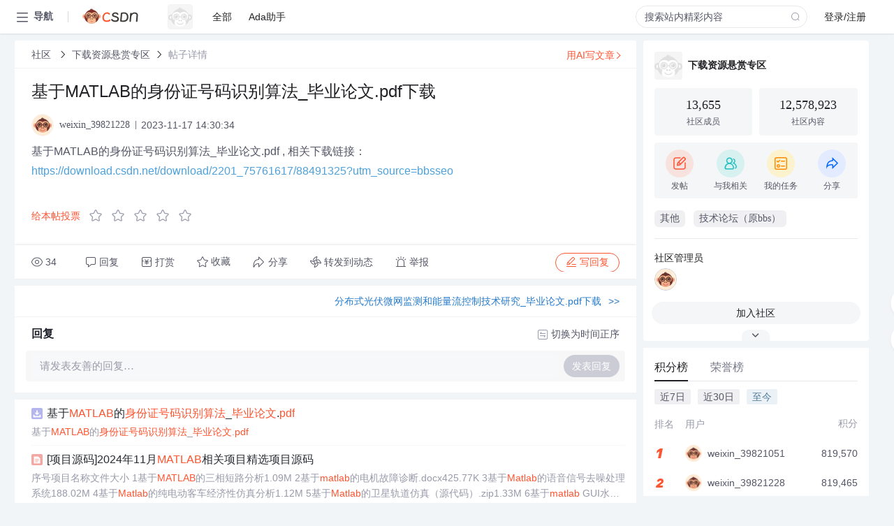

--- FILE ---
content_type: text/html; charset=utf-8
request_url: https://bbs.csdn.net/topics/617590945
body_size: 15276
content:
<!doctype html><html lang="zh" data-server-rendered="true" data-v-6816b447><head><title>基于MATLAB的身份证号码识别算法_毕业论文.pdf下载-CSDN社区</title> <meta name="keywords" content=""> <meta name="description" content="以下内容是CSDN社区关于基于MATLAB的身份证号码识别算法_毕业论文.pdf下载相关内容，如果想了解更多关于下载资源悬赏专区社区其他内容，请访问CSDN社区。"> <meta http-equiv="content-type" content="text/html;charset=utf-8"> <meta name="viewport" content="width=device-width"> <meta name="referrer" content="always"> <!----> <!----> <meta name="applicable-device" content="pc"> <!----> <!----> <!----> <!----> <!----> <!----> <!----> <link rel="shortcut icon" href="https://g.csdnimg.cn/static/logo/favicon32.ico" type="image/x-icon"> <link rel="canonical" href="https://bbs.csdn.net/topics/617590945"> 
          <meta name="csdnFooter" content='{"type":"2","el":".public_pc_right_footer2020"}'>
       <!----> 
          <meta name="report" content={"spm":"1035.2249","pid":"ucenter","extra":"{\"id\":381,\"topicId\":617590945}"} />
       <script src="https://g.csdnimg.cn/??lib/jquery/1.12.4/jquery.min.js,user-tooltip/2.7/user-tooltip.js,lib/qrcode/1.0.0/qrcode.min.js"></script> <script src='//g.csdnimg.cn/common/csdn-report/report.js' type='text/javascript'></script> 
         <script src="https://g.csdnimg.cn/user-ordercart/2.1.0/user-ordercart.js?ts=2.1.0"></script>
       <!----> 
          <script src="https://g.csdnimg.cn/common/csdn-login-box/csdn-login-box.js" defer></script>
       
         <script src="https://g.csdnimg.cn/user-ordertip/3.0.2/user-ordertip.js?t=3.0.2"></script>
       <!----> <!----> 
         <script src="https://g.csdnimg.cn/user-accusation/1.0.3/user-accusation.js"></script>
       
        <script type="application/ld+json">
          {
            "@context": "https://ziyuan.baidu.com/contexts/cambrian.jsonld",
            "@id": "https://bbs.csdn.net/topics/617590945",
            "appid": "1638831770136827",
            "pubDate": "2023-11-17T14:30:34+08:00",
            "title": "基于MATLAB的身份证号码识别算法_毕业论文.pdf下载",
            "upDate": "2023-11-17T14:30:34+08:00"
          }
        </script>
       <!----> <!----> <!----> <!----><link rel="stylesheet" href="https://csdnimg.cn/release/cmsfe/public/css/common.3b782f12.css"><link rel="stylesheet" href="https://csdnimg.cn/release/cmsfe/public/css/tpl/ccloud-detail/index.9badf0c8.css"></head> <body><!----> <div id="app"><div><div class="main"><div class="page-container page-component"><div data-v-6816b447><div class="home_wrap" style="padding-top:48px;background-color:#f2f5f7;" data-v-6816b447><div data-v-6816b447>
        <script type="text/javascript" src="https://g.csdnimg.cn/lib/swiper/6.0.4/js/swiper.js" defer></script>
      </div> <div id="floor-user-content_562" data-editor="1111" data-v-6816b447><div comp-data="[object Object]" data-v-229a00b0><div data-v-51b52e74 data-v-229a00b0><div id="pub-short" data-v-51b52e74></div> <div id="pub-long" data-v-51b52e74></div></div> <!----> <div class="content detail-content-box cloud-maintainer" data-v-229a00b0><div class="detail-container com-list-box" data-v-4a5a7f56 data-v-229a00b0><div class="detail-main" data-v-4a5a7f56><div class="inner" data-v-4a5a7f56><div class="msgComponent" data-v-56585d28 data-v-4a5a7f56><!----> <div class="cloud-breadcrumb" data-v-56585d28><div aria-label="Breadcrumb" role="navigation" class="el-breadcrumb" data-v-56585d28><span class="el-breadcrumb__item" data-v-56585d28><span role="link" class="el-breadcrumb__inner"><a href="https://bbs.csdn.net" class="active" data-v-56585d28>
          社区
        </a></span><span role="presentation" class="el-breadcrumb__separator"></span></span> <span class="el-breadcrumb__item" data-v-56585d28><span role="link" class="el-breadcrumb__inner"><a href="https://bbs.csdn.net/forums/DownloadReward" class="active" data-v-56585d28>下载资源悬赏专区</a></span><span role="presentation" class="el-breadcrumb__separator"></span></span> <!----> <span class="el-breadcrumb__item" data-v-56585d28><span role="link" class="el-breadcrumb__inner"><a href="" class="forbit" data-v-56585d28>帖子详情</a></span><span role="presentation" class="el-breadcrumb__separator"></span></span></div></div> <!----> <div class="type-main" data-v-56585d28><!----> <div class="rich-text msg-item msg-rich" data-v-0c168368 data-v-56585d28><div class="item-desc-wrap" data-v-0c168368><div class="item-title" data-v-0c168368><!----> <div class="blog" style="padding-top: 17px;" data-v-0c168368><div class="flex align-items-center" data-v-0c168368><!----> <h1 data-v-0c168368>基于MATLAB的身份证号码识别算法_毕业论文.pdf下载</h1></div> <div class="user-card" data-v-0c168368><div class="user-title flex align-center" data-v-21e3c89c data-v-0c168368><a href="https://blog.csdn.net/weixin_39821228" target="_blank" class="flex align-center" data-v-21e3c89c><img src="https://profile-avatar.csdnimg.cn/default.jpg!1" alt class="head" data-v-21e3c89c> <span class="name" data-v-21e3c89c>weixin_39821228</span></a> <span class="cop flex1" data-v-21e3c89c><!----> <!----> <!----> <span class="cop-p time" data-v-21e3c89c>2023-11-17 14:30:34</span>  <!----></span> <div class="foot-btn-more" data-v-21e3c89c><!----> <!----></div></div></div> <!----> <!----> <!----> <div id="blogDetail2" class="markdown_views htmledit_views" data-v-0c168368>基于MATLAB的身份证号码识别算法_毕业论文.pdf
, 相关下载链接&#xff1a;<a href="https://download.csdn.net/download/2201_75761617/88491325?utm_source&#61;bbsseo">https://download.csdn.net/download/2201_75761617/88491325?utm_source&#61;bbsseo</a></div></div></div></div> <div class="test" data-v-0c168368>
      ...全文
    </div> <!----></div> <!----> <!----> <!----> <!----> <!----> <div class="vote-outer" style="margin-bottom: 16px;" data-v-56585d28><div class="vote-content" data-v-6331320d data-v-56585d28></div></div> <div class="rates-outer flex align-items-center" data-v-756eb1fa data-v-56585d28><!----> <div role="slider" aria-valuenow="0" aria-valuemin="0" aria-valuemax="5" tabindex="0" class="el-rate" data-v-756eb1fa><span class="el-rate__item" style="cursor:pointer;"><i class="el-rate__icon el-icon-star-off" style="color:#999AAA;"><!----></i></span><span class="el-rate__item" style="cursor:pointer;"><i class="el-rate__icon el-icon-star-off" style="color:#999AAA;"><!----></i></span><span class="el-rate__item" style="cursor:pointer;"><i class="el-rate__icon el-icon-star-off" style="color:#999AAA;"><!----></i></span><span class="el-rate__item" style="cursor:pointer;"><i class="el-rate__icon el-icon-star-off" style="color:#999AAA;"><!----></i></span><span class="el-rate__item" style="cursor:pointer;"><i class="el-rate__icon el-icon-star-off" style="color:#999AAA;"><!----></i></span><span class="el-rate__text" style="color:#555666;"></span></div></div> <!----> <!----></div> <div class="detail-commentbar-box" data-v-56585d28><div class="commentToolbar" data-v-d10a0ac8 data-v-56585d28><div class="user-operate clearTpaErr" data-v-d10a0ac8><span class="sacn" data-v-d10a0ac8><i class="tool-icon icon-sacn" data-v-d10a0ac8></i><span class="num" data-v-d10a0ac8>34</span></span> <span data-report-click="{&quot;spm&quot;:&quot;3001.5988&quot;}" class="reply" data-v-d10a0ac8><i class="tool-icon icon-reply" data-v-d10a0ac8></i><span data-v-d10a0ac8>回复</span></span> <!----> <span class="pay-money" data-v-d10a0ac8><i class="tool-icon icon-pay" data-v-d10a0ac8></i><span data-v-d10a0ac8>打赏</span></span> <span data-report-click="{&quot;spm&quot;:&quot;3001.5987&quot;}" class="collect" data-v-d10a0ac8><i class="tool-icon icon-collect" data-v-d10a0ac8></i>收藏<!----></span> <div class="handle-item share" data-v-ca030a68 data-v-d10a0ac8><span height="384" data-v-ca030a68><div role="tooltip" id="el-popover-393" aria-hidden="true" class="el-popover el-popper popo share-popover" style="width:265px;display:none;"><!----><div id="tool-QRcode" class="QRcode" data-v-ca030a68><img src="https://csdnimg.cn/release/cmsfe/public/img/shareBg2.05330abf.png" alt="" class="share-bg" data-v-ca030a68> <div class="share-bg-box" data-v-ca030a68><div class="share-content" data-v-ca030a68><img src="https://profile-avatar.csdnimg.cn/default.jpg!1" alt="" class="share-avatar" data-v-ca030a68> <div class="share-tit" data-v-ca030a68>基于MATLAB的身份证号码识别算法_毕业论文.pdf下载</div> <div class="share-dec" data-v-ca030a68>基于MATLAB的身份证号码识别算法_毕业论文.pdf , 相关下载链接：https://download.csdn.net/download/2201_75761617/88491325?utm_source=bbsseo</div> <span class="copy-share-url" data-v-ca030a68>复制链接</span> <div class="shareText" data-v-ca030a68>
            
          </div></div> <div class="share-code" data-v-ca030a68><div class="qrcode" data-v-ca030a68></div> <div class="share-code-text" data-v-ca030a68>扫一扫</div></div></div></div> </div><span class="el-popover__reference-wrapper"><div class="tool-btn share" data-v-d10a0ac8><i class="cty-share" data-v-d10a0ac8></i> <span data-v-d10a0ac8>分享</span></div></span></span></div> <span class="blink-btn" data-v-d10a0ac8><i class="icon-blink" data-v-d10a0ac8></i> <span data-v-d10a0ac8>转发到动态</span></span> <!----> <!----> <span class="report" data-v-d10a0ac8><i class="tool-icon icon-report" data-v-d10a0ac8></i><span data-v-d10a0ac8>举报</span></span> <div class="edit-item" data-v-829a41e2 data-v-d10a0ac8><!----></div> <!----> <div class="reply-box" data-v-d10a0ac8><span data-report-click="{&quot;spm&quot;:&quot;3001.5990&quot;}" class="reply reply-act" data-v-d10a0ac8><i class="icon-edit" data-v-d10a0ac8></i>
        写回复</span></div></div> <!----> <!----> <!----> <!----> <div class="el-dialog__wrapper" style="display:none;" data-v-d10a0ac8><div role="dialog" aria-modal="true" aria-label="配置赞助广告" class="el-dialog topicad-dialog" style="margin-top:15vh;width:500px;"><div class="el-dialog__header"><span class="el-dialog__title">配置赞助广告</span><button type="button" aria-label="Close" class="el-dialog__headerbtn"><i class="el-dialog__close el-icon el-icon-close"></i></button></div><!----><div class="el-dialog__footer"><span class="dialog-footer"><button type="button" class="el-button el-button--default el-button--middle"><!----><!----><span>取 消</span></button> <button type="button" class="el-button el-button--primary submit"><!----><!----><span>
      确 定
    </span></button></span></div></div></div></div></div> <!----> <a href="https://mp.csdn.net/edit?guide=1" target="_blank" data-report-click="{&quot;spm&quot;:&quot;3001.9713&quot;}" data-report-query="spm=3001.9713" class="ai-assistant-entrance" data-v-56585d28><span data-v-56585d28>用AI写文章</span> <span class="r-arrow" data-v-56585d28></span></a></div> <!----> <div class="Comment" data-v-aeae4ab6 data-v-4a5a7f56><!----> <header class="reply-header" data-v-aeae4ab6><div class="reply-info" data-v-aeae4ab6><!---->回复</div> <div class="rit-btn" data-v-aeae4ab6><i class="icon icon-switch" data-v-aeae4ab6></i> <span data-v-aeae4ab6>切换为时间正序</span></div></header> <div class="comment-plugin" data-v-1ba719dd data-v-aeae4ab6><div class="init-box" data-v-1ba719dd><div class="input-box" data-v-1ba719dd>请发表友善的回复…</div> <div class="btn-reply" data-v-1ba719dd>发表回复</div></div> <div data-v-1ba719dd><div class="rich-editor detailReplay" style="display:none;" data-v-06960096 data-v-1ba719dd><!----> <!----> <!----> <div id="mdEditor" class="area" data-v-06960096></div></div></div> <div class="el-dialog__wrapper" style="display:none;" data-v-1ba719dd><div role="dialog" aria-modal="true" aria-label="dialog" class="el-dialog redEnvolope-form-reward-dialog" style="margin-top:15vh;width:400px;"><div class="el-dialog__header"><div class="el-dialog__custom-header"><span class="main_title">打赏红包</span> <img src="[data-uri]" alt="" class="close"></div><!----></div><!----><div class="el-dialog__footer"><span class="dialog-footer"><div class="pay-number"><span>需支付:</span> <span>0.00 </span> <span>元</span></div> <button type="button" class="el-button el-button--default el-button--middle"><!----><!----><span>取 消</span></button> <button type="button" class="el-button el-button--primary disable submit"><!----><!----><span>确 定</span></button></span></div></div></div></div> <!----> <!----></div> <xg-player examineInfo="[object Object]" optionsConfig="[object Object]" data-v-4a5a7f56></xg-player> <div class="recommendList" data-v-ca2d15ac data-v-4a5a7f56><div data-report-view="{&quot;mod&quot;:&quot;popu_645&quot;,&quot;index&quot;:&quot;1&quot;,&quot;dest&quot;:&quot;https://download.csdn.net/download/2201_75761617/88491325&quot;,&quot;strategy&quot;:&quot;2~default~OPENSEARCH~Paid&quot;,&quot;extra&quot;:&quot;{\&quot;utm_medium\&quot;:\&quot;distribute.pc_relevant_bbs_down_v2.none-task-download-2~default~OPENSEARCH~Paid-1-88491325-bbs-617590945.264^v3^pc_relevant_bbs_down_v2_default\&quot;,\&quot;dist_request_id\&quot;:\&quot;1769986252919_84979\&quot;}&quot;,&quot;spm&quot;:&quot;1035.2023.3001.6557&quot;}" class="list-item" data-v-ca2d15ac><div class="recommend-title" data-v-ca2d15ac><img src="[data-uri]" alt data-v-ca2d15ac> <a target="_blank" href="https://download.csdn.net/download/2201_75761617/88491325" data-report-click="{&quot;mod&quot;:&quot;popu_645&quot;,&quot;index&quot;:&quot;1&quot;,&quot;dest&quot;:&quot;https://download.csdn.net/download/2201_75761617/88491325&quot;,&quot;strategy&quot;:&quot;2~default~OPENSEARCH~Paid&quot;,&quot;extra&quot;:&quot;{\&quot;utm_medium\&quot;:\&quot;distribute.pc_relevant_bbs_down_v2.none-task-download-2~default~OPENSEARCH~Paid-1-88491325-bbs-617590945.264^v3^pc_relevant_bbs_down_v2_default\&quot;,\&quot;dist_request_id\&quot;:\&quot;1769986252919_84979\&quot;}&quot;,&quot;spm&quot;:&quot;1035.2023.3001.6557&quot;}" data-report-query="spm=1035.2023.3001.6557&amp;utm_medium=distribute.pc_relevant_bbs_down_v2.none-task-download-2~default~OPENSEARCH~Paid-1-88491325-bbs-617590945.264^v3^pc_relevant_bbs_down_v2_default&amp;depth_1-utm_source=distribute.pc_relevant_bbs_down_v2.none-task-download-2~default~OPENSEARCH~Paid-1-88491325-bbs-617590945.264^v3^pc_relevant_bbs_down_v2_default" class="title" data-v-ca2d15ac>基于<em>MATLAB</em>的<em>身份证</em><em>号码</em><em>识别</em><em>算法</em>_<em>毕业论文</em>.<em>pdf</em></a></div> <a target="_blank" href="https://download.csdn.net/download/2201_75761617/88491325" data-report-click="{&quot;mod&quot;:&quot;popu_645&quot;,&quot;index&quot;:&quot;1&quot;,&quot;dest&quot;:&quot;https://download.csdn.net/download/2201_75761617/88491325&quot;,&quot;strategy&quot;:&quot;2~default~OPENSEARCH~Paid&quot;,&quot;extra&quot;:&quot;{\&quot;utm_medium\&quot;:\&quot;distribute.pc_relevant_bbs_down_v2.none-task-download-2~default~OPENSEARCH~Paid-1-88491325-bbs-617590945.264^v3^pc_relevant_bbs_down_v2_default\&quot;,\&quot;dist_request_id\&quot;:\&quot;1769986252919_84979\&quot;}&quot;,&quot;spm&quot;:&quot;1035.2023.3001.6557&quot;}" data-report-query="spm=1035.2023.3001.6557&amp;utm_medium=distribute.pc_relevant_bbs_down_v2.none-task-download-2~default~OPENSEARCH~Paid-1-88491325-bbs-617590945.264^v3^pc_relevant_bbs_down_v2_default&amp;depth_1-utm_source=distribute.pc_relevant_bbs_down_v2.none-task-download-2~default~OPENSEARCH~Paid-1-88491325-bbs-617590945.264^v3^pc_relevant_bbs_down_v2_default" class="desc" data-v-ca2d15ac>基于<em>MATLAB</em>的<em>身份证</em><em>号码</em><em>识别</em><em>算法</em>_<em>毕业论文</em>.<em>pdf</em></a></div><div data-report-view="{&quot;mod&quot;:&quot;popu_645&quot;,&quot;index&quot;:&quot;2&quot;,&quot;dest&quot;:&quot;https://blog.csdn.net/futureflsl/article/details/143995008&quot;,&quot;strategy&quot;:&quot;2~default~OPENSEARCH~Rate&quot;,&quot;extra&quot;:&quot;{\&quot;utm_medium\&quot;:\&quot;distribute.pc_relevant_bbs_down_v2.none-task-blog-2~default~OPENSEARCH~Rate-2-143995008-bbs-617590945.264^v3^pc_relevant_bbs_down_v2_default\&quot;,\&quot;dist_request_id\&quot;:\&quot;1769986252919_84979\&quot;}&quot;,&quot;spm&quot;:&quot;1035.2023.3001.6557&quot;}" class="list-item" data-v-ca2d15ac><div class="recommend-title" data-v-ca2d15ac><img src="[data-uri]" alt data-v-ca2d15ac> <a target="_blank" href="https://blog.csdn.net/futureflsl/article/details/143995008" data-report-click="{&quot;mod&quot;:&quot;popu_645&quot;,&quot;index&quot;:&quot;2&quot;,&quot;dest&quot;:&quot;https://blog.csdn.net/futureflsl/article/details/143995008&quot;,&quot;strategy&quot;:&quot;2~default~OPENSEARCH~Rate&quot;,&quot;extra&quot;:&quot;{\&quot;utm_medium\&quot;:\&quot;distribute.pc_relevant_bbs_down_v2.none-task-blog-2~default~OPENSEARCH~Rate-2-143995008-bbs-617590945.264^v3^pc_relevant_bbs_down_v2_default\&quot;,\&quot;dist_request_id\&quot;:\&quot;1769986252919_84979\&quot;}&quot;,&quot;spm&quot;:&quot;1035.2023.3001.6557&quot;}" data-report-query="spm=1035.2023.3001.6557&amp;utm_medium=distribute.pc_relevant_bbs_down_v2.none-task-blog-2~default~OPENSEARCH~Rate-2-143995008-bbs-617590945.264^v3^pc_relevant_bbs_down_v2_default&amp;depth_1-utm_source=distribute.pc_relevant_bbs_down_v2.none-task-blog-2~default~OPENSEARCH~Rate-2-143995008-bbs-617590945.264^v3^pc_relevant_bbs_down_v2_default" class="title" data-v-ca2d15ac>[项目源码]2024年11月<em>MATLAB</em>相关项目精选项目源码</a></div> <a target="_blank" href="https://blog.csdn.net/futureflsl/article/details/143995008" data-report-click="{&quot;mod&quot;:&quot;popu_645&quot;,&quot;index&quot;:&quot;2&quot;,&quot;dest&quot;:&quot;https://blog.csdn.net/futureflsl/article/details/143995008&quot;,&quot;strategy&quot;:&quot;2~default~OPENSEARCH~Rate&quot;,&quot;extra&quot;:&quot;{\&quot;utm_medium\&quot;:\&quot;distribute.pc_relevant_bbs_down_v2.none-task-blog-2~default~OPENSEARCH~Rate-2-143995008-bbs-617590945.264^v3^pc_relevant_bbs_down_v2_default\&quot;,\&quot;dist_request_id\&quot;:\&quot;1769986252919_84979\&quot;}&quot;,&quot;spm&quot;:&quot;1035.2023.3001.6557&quot;}" data-report-query="spm=1035.2023.3001.6557&amp;utm_medium=distribute.pc_relevant_bbs_down_v2.none-task-blog-2~default~OPENSEARCH~Rate-2-143995008-bbs-617590945.264^v3^pc_relevant_bbs_down_v2_default&amp;depth_1-utm_source=distribute.pc_relevant_bbs_down_v2.none-task-blog-2~default~OPENSEARCH~Rate-2-143995008-bbs-617590945.264^v3^pc_relevant_bbs_down_v2_default" class="desc" data-v-ca2d15ac>序号项目名称文件大小

1基于<em>MATLAB</em>的三相短路分析1.09M
2基于<em>matlab</em>的电机故障诊断.docx425.77K
3基于<em>Matlab</em>的语音信号去噪处理系统188.02M
4基于<em>Matlab</em>的纯电动客车经济性仿真分析1.12M
5基于<em>Matlab</em>的卫星轨道仿真（源代码）.zip1.33M
6基于<em>matlab</em> GUI水果分级系统_基于<em>matlab</em>GUI水果分级系统_GUI_源码1.88M
7基于<em>Matlab</em>编程的HDB3编码设计1.43M
8基于<em>matlab</em>的<em>毕业论文</em>题目参考.<em>pdf</em>410.14K</a></div><div data-report-view="{&quot;mod&quot;:&quot;popu_645&quot;,&quot;index&quot;:&quot;3&quot;,&quot;dest&quot;:&quot;https://blog.csdn.net/weixin_39563171/article/details/135964274&quot;,&quot;strategy&quot;:&quot;2~default~OPENSEARCH~Rate&quot;,&quot;extra&quot;:&quot;{\&quot;utm_medium\&quot;:\&quot;distribute.pc_relevant_bbs_down_v2.none-task-blog-2~default~OPENSEARCH~Rate-3-135964274-bbs-617590945.264^v3^pc_relevant_bbs_down_v2_default\&quot;,\&quot;dist_request_id\&quot;:\&quot;1769986252919_84979\&quot;}&quot;,&quot;spm&quot;:&quot;1035.2023.3001.6557&quot;}" class="list-item" data-v-ca2d15ac><div class="recommend-title" data-v-ca2d15ac><img src="[data-uri]" alt data-v-ca2d15ac> <a target="_blank" href="https://blog.csdn.net/weixin_39563171/article/details/135964274" data-report-click="{&quot;mod&quot;:&quot;popu_645&quot;,&quot;index&quot;:&quot;3&quot;,&quot;dest&quot;:&quot;https://blog.csdn.net/weixin_39563171/article/details/135964274&quot;,&quot;strategy&quot;:&quot;2~default~OPENSEARCH~Rate&quot;,&quot;extra&quot;:&quot;{\&quot;utm_medium\&quot;:\&quot;distribute.pc_relevant_bbs_down_v2.none-task-blog-2~default~OPENSEARCH~Rate-3-135964274-bbs-617590945.264^v3^pc_relevant_bbs_down_v2_default\&quot;,\&quot;dist_request_id\&quot;:\&quot;1769986252919_84979\&quot;}&quot;,&quot;spm&quot;:&quot;1035.2023.3001.6557&quot;}" data-report-query="spm=1035.2023.3001.6557&amp;utm_medium=distribute.pc_relevant_bbs_down_v2.none-task-blog-2~default~OPENSEARCH~Rate-3-135964274-bbs-617590945.264^v3^pc_relevant_bbs_down_v2_default&amp;depth_1-utm_source=distribute.pc_relevant_bbs_down_v2.none-task-blog-2~default~OPENSEARCH~Rate-3-135964274-bbs-617590945.264^v3^pc_relevant_bbs_down_v2_default" class="title" data-v-ca2d15ac>计算机毕业设计题目大全(论文+源码)_kaic</a></div> <a target="_blank" href="https://blog.csdn.net/weixin_39563171/article/details/135964274" data-report-click="{&quot;mod&quot;:&quot;popu_645&quot;,&quot;index&quot;:&quot;3&quot;,&quot;dest&quot;:&quot;https://blog.csdn.net/weixin_39563171/article/details/135964274&quot;,&quot;strategy&quot;:&quot;2~default~OPENSEARCH~Rate&quot;,&quot;extra&quot;:&quot;{\&quot;utm_medium\&quot;:\&quot;distribute.pc_relevant_bbs_down_v2.none-task-blog-2~default~OPENSEARCH~Rate-3-135964274-bbs-617590945.264^v3^pc_relevant_bbs_down_v2_default\&quot;,\&quot;dist_request_id\&quot;:\&quot;1769986252919_84979\&quot;}&quot;,&quot;spm&quot;:&quot;1035.2023.3001.6557&quot;}" data-report-query="spm=1035.2023.3001.6557&amp;utm_medium=distribute.pc_relevant_bbs_down_v2.none-task-blog-2~default~OPENSEARCH~Rate-3-135964274-bbs-617590945.264^v3^pc_relevant_bbs_down_v2_default&amp;depth_1-utm_source=distribute.pc_relevant_bbs_down_v2.none-task-blog-2~default~OPENSEARCH~Rate-3-135964274-bbs-617590945.264^v3^pc_relevant_bbs_down_v2_default" class="desc" data-v-ca2d15ac>基于微信小程序的时钟管理系统设计与开发
基于Java的校园生活服务系统的设计与实现
基于安卓平台的个人理财软件的设计与实现
基于JavaScript的旧书交易网站系统设计与实现
基于STM32G431的数字密码锁的设计与实现
基于JSP的在线英语考试系统的设计与实现
基于JavaScript的音游网站的设计与实现
基于Java的单机拼图游戏的设计与实现
基于Java的课程微视频网站的设计与实现
基于Web的多媒体素材管理系统的设计与实现
基于Java的校园二手商品销售网站设计与实现</a></div><div data-report-view="{&quot;mod&quot;:&quot;popu_645&quot;,&quot;index&quot;:&quot;4&quot;,&quot;dest&quot;:&quot;https://blog.csdn.net/lizhiyong127/article/details/2679922&quot;,&quot;strategy&quot;:&quot;2~default~OPENSEARCH~Rate&quot;,&quot;extra&quot;:&quot;{\&quot;utm_medium\&quot;:\&quot;distribute.pc_relevant_bbs_down_v2.none-task-blog-2~default~OPENSEARCH~Rate-4-2679922-bbs-617590945.264^v3^pc_relevant_bbs_down_v2_default\&quot;,\&quot;dist_request_id\&quot;:\&quot;1769986252919_84979\&quot;}&quot;,&quot;spm&quot;:&quot;1035.2023.3001.6557&quot;}" class="list-item" data-v-ca2d15ac><div class="recommend-title" data-v-ca2d15ac><img src="[data-uri]" alt data-v-ca2d15ac> <a target="_blank" href="https://blog.csdn.net/lizhiyong127/article/details/2679922" data-report-click="{&quot;mod&quot;:&quot;popu_645&quot;,&quot;index&quot;:&quot;4&quot;,&quot;dest&quot;:&quot;https://blog.csdn.net/lizhiyong127/article/details/2679922&quot;,&quot;strategy&quot;:&quot;2~default~OPENSEARCH~Rate&quot;,&quot;extra&quot;:&quot;{\&quot;utm_medium\&quot;:\&quot;distribute.pc_relevant_bbs_down_v2.none-task-blog-2~default~OPENSEARCH~Rate-4-2679922-bbs-617590945.264^v3^pc_relevant_bbs_down_v2_default\&quot;,\&quot;dist_request_id\&quot;:\&quot;1769986252919_84979\&quot;}&quot;,&quot;spm&quot;:&quot;1035.2023.3001.6557&quot;}" data-report-query="spm=1035.2023.3001.6557&amp;utm_medium=distribute.pc_relevant_bbs_down_v2.none-task-blog-2~default~OPENSEARCH~Rate-4-2679922-bbs-617590945.264^v3^pc_relevant_bbs_down_v2_default&amp;depth_1-utm_source=distribute.pc_relevant_bbs_down_v2.none-task-blog-2~default~OPENSEARCH~Rate-4-2679922-bbs-617590945.264^v3^pc_relevant_bbs_down_v2_default" class="title" data-v-ca2d15ac>付费计算机<em>毕业论文</em>毕业设计课程设计</a></div> <a target="_blank" href="https://blog.csdn.net/lizhiyong127/article/details/2679922" data-report-click="{&quot;mod&quot;:&quot;popu_645&quot;,&quot;index&quot;:&quot;4&quot;,&quot;dest&quot;:&quot;https://blog.csdn.net/lizhiyong127/article/details/2679922&quot;,&quot;strategy&quot;:&quot;2~default~OPENSEARCH~Rate&quot;,&quot;extra&quot;:&quot;{\&quot;utm_medium\&quot;:\&quot;distribute.pc_relevant_bbs_down_v2.none-task-blog-2~default~OPENSEARCH~Rate-4-2679922-bbs-617590945.264^v3^pc_relevant_bbs_down_v2_default\&quot;,\&quot;dist_request_id\&quot;:\&quot;1769986252919_84979\&quot;}&quot;,&quot;spm&quot;:&quot;1035.2023.3001.6557&quot;}" data-report-query="spm=1035.2023.3001.6557&amp;utm_medium=distribute.pc_relevant_bbs_down_v2.none-task-blog-2~default~OPENSEARCH~Rate-4-2679922-bbs-617590945.264^v3^pc_relevant_bbs_down_v2_default&amp;depth_1-utm_source=distribute.pc_relevant_bbs_down_v2.none-task-blog-2~default~OPENSEARCH~Rate-4-2679922-bbs-617590945.264^v3^pc_relevant_bbs_down_v2_default" class="desc" data-v-ca2d15ac>付费资料  驱动器 F 中的卷是 资料卷的序列号是 6B36-8880F:/论文/计算机毕业设计 的目录[.][..]-商贸有限公司销售管理系统（论文＋源代码＋答辩PPT）.rar1.ppt1.txt1计算机组装与维护.doc2.xls33个毕业设计---单片机类(包含论文.源代码.rar51系列单片机上移植uCOS.zip8051最小系统PCB板的制作.raraccess学生选课系统的课程设</a></div><div data-report-view="{&quot;mod&quot;:&quot;popu_645&quot;,&quot;index&quot;:&quot;5&quot;,&quot;dest&quot;:&quot;https://blog.csdn.net/hxx56324/article/details/140659978&quot;,&quot;strategy&quot;:&quot;2~default~OPENSEARCH~activity&quot;,&quot;extra&quot;:&quot;{\&quot;utm_medium\&quot;:\&quot;distribute.pc_relevant_bbs_down_v2.none-task-blog-2~default~OPENSEARCH~activity-5-140659978-bbs-617590945.264^v3^pc_relevant_bbs_down_v2_default\&quot;,\&quot;dist_request_id\&quot;:\&quot;1769986252919_84979\&quot;}&quot;,&quot;spm&quot;:&quot;1035.2023.3001.6557&quot;}" class="list-item" data-v-ca2d15ac><div class="recommend-title" data-v-ca2d15ac><img src="[data-uri]" alt data-v-ca2d15ac> <a target="_blank" href="https://blog.csdn.net/hxx56324/article/details/140659978" data-report-click="{&quot;mod&quot;:&quot;popu_645&quot;,&quot;index&quot;:&quot;5&quot;,&quot;dest&quot;:&quot;https://blog.csdn.net/hxx56324/article/details/140659978&quot;,&quot;strategy&quot;:&quot;2~default~OPENSEARCH~activity&quot;,&quot;extra&quot;:&quot;{\&quot;utm_medium\&quot;:\&quot;distribute.pc_relevant_bbs_down_v2.none-task-blog-2~default~OPENSEARCH~activity-5-140659978-bbs-617590945.264^v3^pc_relevant_bbs_down_v2_default\&quot;,\&quot;dist_request_id\&quot;:\&quot;1769986252919_84979\&quot;}&quot;,&quot;spm&quot;:&quot;1035.2023.3001.6557&quot;}" data-report-query="spm=1035.2023.3001.6557&amp;utm_medium=distribute.pc_relevant_bbs_down_v2.none-task-blog-2~default~OPENSEARCH~activity-5-140659978-bbs-617590945.264^v3^pc_relevant_bbs_down_v2_default&amp;depth_1-utm_source=distribute.pc_relevant_bbs_down_v2.none-task-blog-2~default~OPENSEARCH~activity-5-140659978-bbs-617590945.264^v3^pc_relevant_bbs_down_v2_default" class="title" data-v-ca2d15ac>计算机毕业设计题目大全(论文+源码)</a></div> <a target="_blank" href="https://blog.csdn.net/hxx56324/article/details/140659978" data-report-click="{&quot;mod&quot;:&quot;popu_645&quot;,&quot;index&quot;:&quot;5&quot;,&quot;dest&quot;:&quot;https://blog.csdn.net/hxx56324/article/details/140659978&quot;,&quot;strategy&quot;:&quot;2~default~OPENSEARCH~activity&quot;,&quot;extra&quot;:&quot;{\&quot;utm_medium\&quot;:\&quot;distribute.pc_relevant_bbs_down_v2.none-task-blog-2~default~OPENSEARCH~activity-5-140659978-bbs-617590945.264^v3^pc_relevant_bbs_down_v2_default\&quot;,\&quot;dist_request_id\&quot;:\&quot;1769986252919_84979\&quot;}&quot;,&quot;spm&quot;:&quot;1035.2023.3001.6557&quot;}" data-report-query="spm=1035.2023.3001.6557&amp;utm_medium=distribute.pc_relevant_bbs_down_v2.none-task-blog-2~default~OPENSEARCH~activity-5-140659978-bbs-617590945.264^v3^pc_relevant_bbs_down_v2_default&amp;depth_1-utm_source=distribute.pc_relevant_bbs_down_v2.none-task-blog-2~default~OPENSEARCH~activity-5-140659978-bbs-617590945.264^v3^pc_relevant_bbs_down_v2_default" class="desc" data-v-ca2d15ac># 私信获取完整代码

基于微信小程序的时钟管理系统设计与开发
		基于Java的校园生活服务系统的设计与实现
		基于安卓平台的个人理财软件的设计与实现
		基于JavaScript的旧书交易网站系统设计与实现
		基于STM32G431的数字密码锁的设计与实现
		基于JSP的在线英语考试系统的设计与实现
		基于JavaScript的音游网站的设计与实现
		基于Java的单机拼图游戏的设计与实现
		基于Java的课程微视频网站的设计与实现
		基于Web的多媒体素材管理系统的设计与实现
		基于J</a></div></div></div></div> <div class="public_pc_right_footer2020" style="display:none;" data-v-4a5a7f56></div></div> <div id="right-floor-user-content_562" data-editor="{&quot;type&quot;:&quot;floor&quot;,&quot;pageId&quot;:143,&quot;floorId&quot;:562}" class="user-right-floor right-box main-box detail-user-right" data-v-229a00b0><div class="__vuescroll" style="height:100%;width:100%;padding:0;position:relative;overflow:hidden;"><div class="__panel __hidebar" style="position:relative;box-sizing:border-box;height:100%;overflow-y:hidden;overflow-x:hidden;transform-origin:;transform:;"><div class="__view" style="position:relative;box-sizing:border-box;min-width:100%;min-height:100%;"><!----><div comp-data="[object Object]" baseInfo="[object Object]" community="[object Object]" class="introduce" data-v-4722a3ae><div class="introduce-title" data-v-4722a3ae><div class="img-info" data-v-4722a3ae><a href="https://bbs.csdn.net/forums/DownloadReward" class="community-img" data-v-4722a3ae><img src="https://g.csdnimg.cn/static/user-img/default-user.png" alt data-v-4722a3ae> <div title="下载资源悬赏专区" class="community-name" data-v-4722a3ae>
          下载资源悬赏专区
        </div></a></div></div> <div class="content" data-v-4722a3ae><div class="detail" data-v-4722a3ae><div title="13655" class="item" data-v-4722a3ae><p class="num" data-v-4722a3ae>
          13,655
          </p> <p class="desc" data-v-4722a3ae>
          社区成员
        </p></div> <div title="12578923" class="item" data-v-4722a3ae><a href="https://bbs.csdn.net/forums/DownloadReward" target="_blank" data-v-4722a3ae><p class="num" data-v-4722a3ae>
            12,578,923 
            </p> <p class="desc" data-v-4722a3ae>
            社区内容
          </p></a></div></div> <div class="detail-btns" data-v-4722a3ae><div class="community-ctrl-btns_wrapper" data-v-0ebf603c data-v-4722a3ae><div class="community-ctrl-btns" data-v-0ebf603c><div class="community-ctrl-btns_item" data-v-0ebf603c><div data-v-160be461 data-v-0ebf603c><div data-report-click="{&quot;spm&quot;:&quot;3001.5975&quot;}" data-v-160be461><img src="https://csdnimg.cn/release/cmsfe/public/img/topic.427195d5.png" alt="" class="img sendTopic" data-v-160be461 data-v-0ebf603c> <span data-v-160be461 data-v-0ebf603c>发帖</span></div> <!----> <!----></div></div><div class="community-ctrl-btns_item" data-v-0ebf603c><div data-v-0ebf603c><img src="https://csdnimg.cn/release/cmsfe/public/img/me.40a70ab0.png" alt="" class="img me" data-v-0ebf603c> <span data-v-0ebf603c>与我相关</span></div></div><div class="community-ctrl-btns_item" data-v-0ebf603c><div data-v-0ebf603c><img src="https://csdnimg.cn/release/cmsfe/public/img/task.87b52881.png" alt="" class="img task" data-v-0ebf603c> <span data-v-0ebf603c>我的任务</span></div></div><div class="community-ctrl-btns_item" data-v-0ebf603c><div class="community-share" data-v-4ca34db9 data-v-0ebf603c><div class="handle-item share" data-v-ca030a68 data-v-4ca34db9><span height="384" data-v-ca030a68><div role="tooltip" id="el-popover-9340" aria-hidden="true" class="el-popover el-popper popo share-popover" style="width:265px;display:none;"><!----><div id="tool-QRcode" class="QRcode" data-v-ca030a68><img src="https://csdnimg.cn/release/cmsfe/public/img/shareBg5.9eaaa691.png" alt="" class="share-bg" data-v-ca030a68> <div class="share-bg-box" data-v-ca030a68><div class="share-content" data-v-ca030a68><img src="https://g.csdnimg.cn/static/user-img/default-user.png" alt="" class="share-avatar" data-v-ca030a68> <div class="share-tit" data-v-ca030a68>下载资源悬赏专区</div> <div class="share-dec" data-v-ca030a68>CSDN 下载资源悬赏专区</div> <span class="copy-share-url" data-v-ca030a68>复制链接</span> <div class="shareText" data-v-ca030a68>
            
          </div></div> <div class="share-code" data-v-ca030a68><div class="qrcode" data-v-ca030a68></div> <div class="share-code-text" data-v-ca030a68>扫一扫</div></div></div></div> </div><span class="el-popover__reference-wrapper"><div data-v-0ebf603c><img src="https://csdnimg.cn/release/cmsfe/public/img/share-circle.3e0b7822.png" alt="" class="img share" data-v-0ebf603c> <span data-v-0ebf603c>分享</span></div></span></span></div> <!----></div></div></div> <!----> <div data-v-4fb59baf data-v-0ebf603c><div class="el-dialog__wrapper ccloud-pop-outer2" style="display:none;" data-v-4fb59baf><div role="dialog" aria-modal="true" aria-label="dialog" class="el-dialog el-dialog--center" style="margin-top:15vh;width:70%;"><div class="el-dialog__header"><span class="el-dialog__title"></span><!----></div><!----><div class="el-dialog__footer"><span class="dialog-footer clearfix" data-v-4fb59baf><div class="confirm-btm fr" data-v-4fb59baf>确定</div></span></div></div></div></div></div></div></div> <div style="display:none;" data-v-4722a3ae data-v-4722a3ae><!----> <div class="introduce-desc" data-v-4722a3ae><div class="introduce-desc-title" data-v-4722a3ae>社区描述</div> <span data-v-4722a3ae> CSDN 下载资源悬赏专区 </span></div></div> <div class="introduce-text" data-v-4722a3ae><div class="label-box" data-v-4722a3ae><span class="label" data-v-4722a3ae>其他</span> <span class="label" data-v-4722a3ae>技术论坛（原bbs）</span> <!----></div></div> <!----> <div class="manage" data-v-4722a3ae><div class="manage-inner" data-v-4722a3ae><span data-v-4722a3ae>社区管理员</span> <ul data-v-4722a3ae><li data-v-4722a3ae><a href="https://blog.csdn.net/community_269" target="_blank" class="start-img" data-v-4722a3ae><img src="https://profile-avatar.csdnimg.cn/default.jpg!1" alt="下载资源悬赏专区社区" class="el-tooltip item" data-v-4722a3ae data-v-4722a3ae></a></li></ul></div></div> <div class="actions" data-v-4722a3ae><!----> <div style="flex:1;" data-v-4722a3ae><div class="join-btn" data-v-4722a3ae>
        加入社区
      </div></div> <!----> <!----></div> <div class="el-dialog__wrapper" style="display:none;" data-v-38c57799 data-v-4722a3ae><div role="dialog" aria-modal="true" aria-label="获取链接或二维码" class="el-dialog join-qrcode-dialog" style="margin-top:15vh;width:600px;"><div class="el-dialog__header"><span class="el-dialog__title">获取链接或二维码</span><button type="button" aria-label="Close" class="el-dialog__headerbtn"><i class="el-dialog__close el-icon el-icon-close"></i></button></div><!----><div class="el-dialog__footer"><span class="dialog-footer" data-v-38c57799></span></div></div></div> <div class="collapse-btn" data-v-4722a3ae><img src="[data-uri]" alt data-v-4722a3ae></div></div><!----><!----><div comp-data="[object Object]" baseInfo="[object Object]" typePage="detail" community="[object Object]" class="floor-user-right-rank" data-v-3d3affee><div class="el-tabs el-tabs--top" data-v-3d3affee><div class="el-tabs__header is-top"><div class="el-tabs__nav-wrap is-top"><div class="el-tabs__nav-scroll"><div role="tablist" class="el-tabs__nav is-top" style="transform:translateX(-0px);"><div class="el-tabs__active-bar is-top" style="width:0px;transform:translateX(0px);ms-transform:translateX(0px);webkit-transform:translateX(0px);"></div></div></div></div></div><div class="el-tabs__content"><div role="tabpanel" id="pane-integral" aria-labelledby="tab-integral" class="el-tab-pane" data-v-3d3affee></div><div role="tabpanel" aria-hidden="true" id="pane-3" aria-labelledby="tab-3" class="el-tab-pane" style="display:none;" data-v-3d3affee></div></div></div> <div class="floor-user-right-rank-score" data-v-608528ce data-v-3d3affee><div class="floor-user-right-rank-score-tabs" data-v-608528ce><ul data-v-608528ce><li data-v-608528ce>
        近7日
      </li><li data-v-608528ce>
        近30日
      </li><li class="active" data-v-608528ce>
        至今
      </li></ul></div> <div class="floor-user-right-rank-common" data-v-46cf600d data-v-608528ce><div class="rank-list" data-v-46cf600d><!----> <div class="no-data loading" data-v-46cf600d><i class="el-icon-loading" data-v-46cf600d></i> <p data-v-46cf600d>加载中</p></div> <!----> <a href="https:///DownloadReward/rank/list/total" target="_blank" class="show-more" data-v-46cf600d>
      查看更多榜单
    </a></div></div></div></div><div comp-data="[object Object]" baseInfo="[object Object]" typePage="detail" community="[object Object]" class="floor comunity-rule" data-v-3cfa4dbd><div class="title" data-v-3cfa4dbd>
    社区公告
  </div> <div class="contain" data-v-3cfa4dbd><div class="inner-content" data-v-3cfa4dbd>暂无公告</div></div></div><div comp-data="[object Object]" baseInfo="[object Object]" typePage="detail" community="[object Object]" class="user-right-adimg empty-arr" data-v-15c6aa4f><div class="adImgs" data-v-2a6389b9 data-v-15c6aa4f><!----> <div data-v-2a6389b9><div data-v-2a6389b9></div></div></div></div><div comp-data="[object Object]" baseInfo="[object Object]" typePage="detail" class="ai-entrance" data-v-eb1c454c><p data-v-eb1c454c>试试用AI创作助手写篇文章吧</p> <div class="entrance-btn-line" data-v-eb1c454c><a href="https://mp.csdn.net/edit?guide=1" target="_blank" data-report-click="{&quot;spm&quot;:&quot;3001.9712&quot;}" data-report-query="spm=3001.9712" class="entrance-btn" data-v-eb1c454c>+ 用AI写文章</a></div></div></div></div></div></div></div></div></div></div> <!----></div></div></div> <div>
        <script type="text/javascript" src="https://g.csdnimg.cn/common/csdn-footer/csdn-footer.js" data-isfootertrack="false" defer></script>
      </div></div></div><script> window.__INITIAL_STATE__= {"csrf":"uEsxaYcG-J2eaAxo2WGZQMsh_--_LTH3YTYI","origin":"http:\u002F\u002Fbbs.csdn.net","isMobile":false,"cookie":"uuid_tt_dd=10_3163579920-1769986252888-770643;","ip":"18.219.61.104","pageData":{"page":{"pageId":143,"title":"社区详情","keywords":"社区详情","description":"社区详情","ext":{"isMd":"true","armsfe1":"{pid:\"dyiaei5ihw@1a348e4d05c2c78\",appType:\"web\",imgUrl:\"https:\u002F\u002Farms-retcode.aliyuncs.com\u002Fr.png?\",sendResource:true,enableLinkTrace:true,behavior:true}","redPacketCfg":"{\"presetTitle\":[\"成就一亿技术人!\",\"大吉大利\",\"节日快乐\",\"Bug Free\",\"Hello World\",\"Be Greater Than Average!!\"],\"defaultTitle\":\"成就一亿技术人!\",\"preOpenSty\":{},\"redCardSty\":{}}","blogStar":"[{\"year\":\"2021\",\"enable\":true,\"communityIds\":[3859],\"url\":\"https:\u002F\u002Fbbs.csdn.net\u002Fsummary2021\"},{\"year\":\"2022\",\"enable\":true,\"communityIds\":[3860],\"url\":\"https:\u002F\u002Fbbs.csdn.net\u002Fsummary2022\"}]","mdVersion":"https:\u002F\u002Fcsdnimg.cn\u002Frelease\u002Fmarkdown-editor\u002F1.1.0\u002Fmarkdown-editor.js","componentSortCfg":"{   \"right\":[\"ratesInfo\",\"cty-profile\",\"pub-comp\",\"user-right-introduce\",\"post-event\",\"my-mission\", \"user-right-rank\",\"user-right-rule\",\"user-right-adimg\"] }","show_1024":"{\"enable\":false,\"useWhitelist\":false,\"whitelist\":[76215],\"home\":\"https:\u002F\u002F1111.csdn.net\u002F\",\"logo\":\"https:\u002F\u002Fimg-home.csdnimg.cn\u002Fimages\u002F20221104102741.png\",\"hideLive\":true}","iframes":"[\"3859\"]","pageCfg":"{\"disableDownloadPDF\": false,\"hideSponsor\":false}"}},"template":{"templateId":71,"templateComponentName":"ccloud-detail","title":"ccloud-detail","floorList":[{"floorId":562,"floorComponentName":"floor-user-content","title":"社区详情页","description":"社区详情页","indexOrder":3,"componentList":[{"componentName":"baseInfo","componentDataId":"cloud-detail1","componentConfigData":{},"relationType":3},{"componentName":"user-right-introduce","componentDataId":"","componentConfigData":{},"relationType":2},{"componentName":"user-recommend","componentDataId":"","componentConfigData":{},"relationType":2},{"componentName":"user-right-rank","componentDataId":"","componentConfigData":{},"relationType":2},{"componentName":"user-right-rule","componentDataId":"","componentConfigData":{},"relationType":2},{"componentName":"user-right-adimg","componentDataId":"","componentConfigData":{},"relationType":2},{"componentName":"default2014LiveRoom","componentDataId":"20221024DefaultLiveRoom","componentConfigData":{},"relationType":3}]}]},"data":{"baseInfo":{"customDomain":"","uriName":"DownloadReward","communityHomePage":"https:\u002F\u002Fbbs.csdn.net\u002Fforums\u002FDownloadReward","owner":{"userName":"community_269","nickName":"下载资源悬赏专区社区","avatarUrl":"https:\u002F\u002Fprofile-avatar.csdnimg.cn\u002Fdefault.jpg!1","position":"","companyName":""},"user":{"userRole":3,"userName":null,"nickName":null,"avatarUrl":null,"rank":null,"follow":2,"communityBase":null,"joinCollege":null,"isVIP":null},"community":{"name":"下载资源悬赏专区","description":"CSDN 下载资源悬赏专区","avatarUrl":"https:\u002F\u002Fg.csdnimg.cn\u002Fstatic\u002Fuser-img\u002Fdefault-user.png","qrCode":"","createTime":"2007-03-31","communityAvatarUrl":"https:\u002F\u002Fprofile-avatar.csdnimg.cn\u002Fdefault.jpg!1","communityNotice":null,"userCount":13655,"contentCount":12578923,"followersCount":9332,"communityRule":"","communityId":381,"bgImage":"","hashId":"y3w026rz","domain":"","uriName":"DownloadReward","externalDisplay":1,"adBanner":{"img":"","url":"","adType":0,"adCon":null},"rightBanner":{"img":"","url":"","adType":0,"adCon":null},"tagId":null,"tagName":null,"communityType":1,"communityApplyUrl":"https:\u002F\u002Fmarketing.csdn.net\u002Fquestions\u002FQ2106040308026533763","joinType":2,"visibleType":0,"collapse":0,"hideLeftSideBar":0,"topicMoveAble":0,"allowActions":{},"communityOwner":"community_269","tagNameInfo":{"provinceTag":null,"areaTag":null,"technologyTags":[{"id":135216,"name":"其他"}],"customTags":[{"id":6,"name":"技术论坛（原bbs）"}]}},"tabList":[{"tabId":1540,"tabName":"全部","tabUrl":"","tabSwitch":1,"tabType":4,"tabContribute":0,"cardType":0,"indexOrder":-1,"url":"https:\u002F\u002Fbbs.csdn.net\u002Fforums\u002FDownloadReward?typeId=1540","iframe":false,"sortType":1},{"tabId":1640320,"tabName":"Ada助手","tabUrl":"","tabSwitch":1,"tabType":2,"tabContribute":0,"cardType":0,"indexOrder":20,"url":"https:\u002F\u002Fbbs.csdn.net\u002Fforums\u002FDownloadReward?typeId=1640320","iframe":false,"sortType":1}],"dataResource":{"mediaType":"c_cloud","subResourceType":"8_c_cloud_long_text","showType":"long_text","tabId":0,"communityName":"下载资源悬赏专区","communityHomePageUrl":"https:\u002F\u002Fbbs.csdn.net\u002Fforums\u002FDownloadReward","communityType":1,"content":{"id":"617590945","contentId":617590945,"cateId":0,"cateName":null,"url":"https:\u002F\u002Fbbs.csdn.net\u002Ftopics\u002F617590945","shareUrl":"https:\u002F\u002Fbbs.csdn.net\u002Ftopics\u002F617590945","createTime":"2023-11-17 14:30:34","updateTime":"2023-11-17 14:30:34","resourceUsername":"weixin_39821228","best":0,"top":0,"text":null,"publishDate":"2023-11-17","lastReplyDate":"2023-11-17","type":"13","nickname":"weixin_39821228","avatar":"https:\u002F\u002Fprofile-avatar.csdnimg.cn\u002Fdefault.jpg!1","username":"weixin_39821228","commentCount":0,"diggNum":0,"digg":false,"viewCount":34,"hit":false,"resourceSource":0,"status":10,"taskStatus":null,"expired":false,"taskCate":0,"taskAward":0,"taskExpired":null,"checkRedPacket":null,"avgScore":0,"totalScore":0,"topicTitle":"基于MATLAB的身份证号码识别算法_毕业论文.pdf下载","insertFirst":false,"likeInfo":null,"description":"基于MATLAB的身份证号码识别算法_毕业论文.pdf , 相关下载链接：https:\u002F\u002Fdownload.csdn.net\u002Fdownload\u002F2201_75761617\u002F88491325?utm_source=bbsseo","coverImg":"https:\u002F\u002Fimg-blog.csdnimg.cn\u002Fimg_convert\u002F5bbc102f2243430991aedee1be20b4f3.png","content":"基于MATLAB的身份证号码识别算法_毕业论文.pdf\n, 相关下载链接&#xff1a;\u003Ca href=\"https:\u002F\u002Fdownload.csdn.net\u002Fdownload\u002F2201_75761617\u002F88491325?utm_source&#61;bbsseo\"\u003Ehttps:\u002F\u002Fdownload.csdn.net\u002Fdownload\u002F2201_75761617\u002F88491325?utm_source&#61;bbsseo\u003C\u002Fa\u003E","mdContent":null,"pictures":null,"videoInfo":null,"linkInfo":null,"student":{"isCertification":false,"org":"","bala":""},"employee":{"isCertification":false,"org":"","bala":""},"userCertification":[],"dependId":"0","dependSubType":null,"videoUrl":null,"favoriteCount":0,"favoriteStatus":false,"taskType":null,"defaultScore":null,"syncAsk":false,"videoPlayLength":null},"communityUser":{"userName":"weixin_39821228","roleId":386,"roleType":0,"roleStatus":1,"honoraryId":0,"roleName":"","honoraryName":null,"communityNickname":"","communitySignature":""},"allowPost":true,"submitHistory":[{"user":{"registerurl":"https:\u002F\u002Fg.csdnimg.cn\u002Fstatic\u002Fuser-reg-year\u002F1x\u002F8.png","avatarurl":"https:\u002F\u002Fprofile-avatar.csdnimg.cn\u002Fdefault.jpg!1","nickname":"weixin_39821228","selfdesc":"","createdate":"2017-08-12 10:51:42","days":"3096","years":"8","username":"weixin_39821228","school":null,"company":null,"job":null},"userName":"weixin_39821228","event":"创建了帖子","body":"2023-11-17 14:30","editId":null}],"resourceExt":{}},"contentReply":{"pageNo":1,"pageSize":20,"totalPages":1,"totalCount":0,"total":0,"list":[],"maxPageSize":3000},"defaultActiveTab":1540,"recommends":[{"url":"https:\u002F\u002Fdownload.csdn.net\u002Fdownload\u002F2201_75761617\u002F88491325","title":"基于\u003Cem\u003EMATLAB\u003C\u002Fem\u003E的\u003Cem\u003E身份证\u003C\u002Fem\u003E\u003Cem\u003E号码\u003C\u002Fem\u003E\u003Cem\u003E识别\u003C\u002Fem\u003E\u003Cem\u003E算法\u003C\u002Fem\u003E_\u003Cem\u003E毕业论文\u003C\u002Fem\u003E.\u003Cem\u003Epdf\u003C\u002Fem\u003E","desc":"基于\u003Cem\u003EMATLAB\u003C\u002Fem\u003E的\u003Cem\u003E身份证\u003C\u002Fem\u003E\u003Cem\u003E号码\u003C\u002Fem\u003E\u003Cem\u003E识别\u003C\u002Fem\u003E\u003Cem\u003E算法\u003C\u002Fem\u003E_\u003Cem\u003E毕业论文\u003C\u002Fem\u003E.\u003Cem\u003Epdf\u003C\u002Fem\u003E","createTime":"2023-11-01 12:00:48","dataReportQuery":"spm=1035.2023.3001.6557&utm_medium=distribute.pc_relevant_bbs_down_v2.none-task-download-2~default~OPENSEARCH~Paid-1-88491325-bbs-617590945.264^v3^pc_relevant_bbs_down_v2_default&depth_1-utm_source=distribute.pc_relevant_bbs_down_v2.none-task-download-2~default~OPENSEARCH~Paid-1-88491325-bbs-617590945.264^v3^pc_relevant_bbs_down_v2_default","dataReportClick":"{\"mod\":\"popu_645\",\"index\":\"1\",\"dest\":\"https:\u002F\u002Fdownload.csdn.net\u002Fdownload\u002F2201_75761617\u002F88491325\",\"strategy\":\"2~default~OPENSEARCH~Paid\",\"extra\":\"{\\\"utm_medium\\\":\\\"distribute.pc_relevant_bbs_down_v2.none-task-download-2~default~OPENSEARCH~Paid-1-88491325-bbs-617590945.264^v3^pc_relevant_bbs_down_v2_default\\\",\\\"dist_request_id\\\":\\\"1769986252919_84979\\\"}\",\"spm\":\"1035.2023.3001.6557\"}","dataReportView":"{\"mod\":\"popu_645\",\"index\":\"1\",\"dest\":\"https:\u002F\u002Fdownload.csdn.net\u002Fdownload\u002F2201_75761617\u002F88491325\",\"strategy\":\"2~default~OPENSEARCH~Paid\",\"extra\":\"{\\\"utm_medium\\\":\\\"distribute.pc_relevant_bbs_down_v2.none-task-download-2~default~OPENSEARCH~Paid-1-88491325-bbs-617590945.264^v3^pc_relevant_bbs_down_v2_default\\\",\\\"dist_request_id\\\":\\\"1769986252919_84979\\\"}\",\"spm\":\"1035.2023.3001.6557\"}","type":"download"},{"url":"https:\u002F\u002Fblog.csdn.net\u002Ffutureflsl\u002Farticle\u002Fdetails\u002F143995008","title":"[项目源码]2024年11月\u003Cem\u003EMATLAB\u003C\u002Fem\u003E相关项目精选项目源码","desc":"序号项目名称文件大小\n\n1基于\u003Cem\u003EMATLAB\u003C\u002Fem\u003E的三相短路分析1.09M\n2基于\u003Cem\u003Ematlab\u003C\u002Fem\u003E的电机故障诊断.docx425.77K\n3基于\u003Cem\u003EMatlab\u003C\u002Fem\u003E的语音信号去噪处理系统188.02M\n4基于\u003Cem\u003EMatlab\u003C\u002Fem\u003E的纯电动客车经济性仿真分析1.12M\n5基于\u003Cem\u003EMatlab\u003C\u002Fem\u003E的卫星轨道仿真（源代码）.zip1.33M\n6基于\u003Cem\u003Ematlab\u003C\u002Fem\u003E GUI水果分级系统_基于\u003Cem\u003Ematlab\u003C\u002Fem\u003EGUI水果分级系统_GUI_源码1.88M\n7基于\u003Cem\u003EMatlab\u003C\u002Fem\u003E编程的HDB3编码设计1.43M\n8基于\u003Cem\u003Ematlab\u003C\u002Fem\u003E的\u003Cem\u003E毕业论文\u003C\u002Fem\u003E题目参考.\u003Cem\u003Epdf\u003C\u002Fem\u003E410.14K","createTime":"2024-11-23 16:58:03","dataReportQuery":"spm=1035.2023.3001.6557&utm_medium=distribute.pc_relevant_bbs_down_v2.none-task-blog-2~default~OPENSEARCH~Rate-2-143995008-bbs-617590945.264^v3^pc_relevant_bbs_down_v2_default&depth_1-utm_source=distribute.pc_relevant_bbs_down_v2.none-task-blog-2~default~OPENSEARCH~Rate-2-143995008-bbs-617590945.264^v3^pc_relevant_bbs_down_v2_default","dataReportClick":"{\"mod\":\"popu_645\",\"index\":\"2\",\"dest\":\"https:\u002F\u002Fblog.csdn.net\u002Ffutureflsl\u002Farticle\u002Fdetails\u002F143995008\",\"strategy\":\"2~default~OPENSEARCH~Rate\",\"extra\":\"{\\\"utm_medium\\\":\\\"distribute.pc_relevant_bbs_down_v2.none-task-blog-2~default~OPENSEARCH~Rate-2-143995008-bbs-617590945.264^v3^pc_relevant_bbs_down_v2_default\\\",\\\"dist_request_id\\\":\\\"1769986252919_84979\\\"}\",\"spm\":\"1035.2023.3001.6557\"}","dataReportView":"{\"mod\":\"popu_645\",\"index\":\"2\",\"dest\":\"https:\u002F\u002Fblog.csdn.net\u002Ffutureflsl\u002Farticle\u002Fdetails\u002F143995008\",\"strategy\":\"2~default~OPENSEARCH~Rate\",\"extra\":\"{\\\"utm_medium\\\":\\\"distribute.pc_relevant_bbs_down_v2.none-task-blog-2~default~OPENSEARCH~Rate-2-143995008-bbs-617590945.264^v3^pc_relevant_bbs_down_v2_default\\\",\\\"dist_request_id\\\":\\\"1769986252919_84979\\\"}\",\"spm\":\"1035.2023.3001.6557\"}","type":"blog"},{"url":"https:\u002F\u002Fblog.csdn.net\u002Fweixin_39563171\u002Farticle\u002Fdetails\u002F135964274","title":"计算机毕业设计题目大全(论文+源码)_kaic","desc":"基于微信小程序的时钟管理系统设计与开发\n基于Java的校园生活服务系统的设计与实现\n基于安卓平台的个人理财软件的设计与实现\n基于JavaScript的旧书交易网站系统设计与实现\n基于STM32G431的数字密码锁的设计与实现\n基于JSP的在线英语考试系统的设计与实现\n基于JavaScript的音游网站的设计与实现\n基于Java的单机拼图游戏的设计与实现\n基于Java的课程微视频网站的设计与实现\n基于Web的多媒体素材管理系统的设计与实现\n基于Java的校园二手商品销售网站设计与实现","createTime":"2024-01-31 23:38:15","dataReportQuery":"spm=1035.2023.3001.6557&utm_medium=distribute.pc_relevant_bbs_down_v2.none-task-blog-2~default~OPENSEARCH~Rate-3-135964274-bbs-617590945.264^v3^pc_relevant_bbs_down_v2_default&depth_1-utm_source=distribute.pc_relevant_bbs_down_v2.none-task-blog-2~default~OPENSEARCH~Rate-3-135964274-bbs-617590945.264^v3^pc_relevant_bbs_down_v2_default","dataReportClick":"{\"mod\":\"popu_645\",\"index\":\"3\",\"dest\":\"https:\u002F\u002Fblog.csdn.net\u002Fweixin_39563171\u002Farticle\u002Fdetails\u002F135964274\",\"strategy\":\"2~default~OPENSEARCH~Rate\",\"extra\":\"{\\\"utm_medium\\\":\\\"distribute.pc_relevant_bbs_down_v2.none-task-blog-2~default~OPENSEARCH~Rate-3-135964274-bbs-617590945.264^v3^pc_relevant_bbs_down_v2_default\\\",\\\"dist_request_id\\\":\\\"1769986252919_84979\\\"}\",\"spm\":\"1035.2023.3001.6557\"}","dataReportView":"{\"mod\":\"popu_645\",\"index\":\"3\",\"dest\":\"https:\u002F\u002Fblog.csdn.net\u002Fweixin_39563171\u002Farticle\u002Fdetails\u002F135964274\",\"strategy\":\"2~default~OPENSEARCH~Rate\",\"extra\":\"{\\\"utm_medium\\\":\\\"distribute.pc_relevant_bbs_down_v2.none-task-blog-2~default~OPENSEARCH~Rate-3-135964274-bbs-617590945.264^v3^pc_relevant_bbs_down_v2_default\\\",\\\"dist_request_id\\\":\\\"1769986252919_84979\\\"}\",\"spm\":\"1035.2023.3001.6557\"}","type":"blog"},{"url":"https:\u002F\u002Fblog.csdn.net\u002Flizhiyong127\u002Farticle\u002Fdetails\u002F2679922","title":"付费计算机\u003Cem\u003E毕业论文\u003C\u002Fem\u003E毕业设计课程设计","desc":"付费资料  驱动器 F 中的卷是 资料卷的序列号是 6B36-8880F:\u002F论文\u002F计算机毕业设计 的目录[.][..]-商贸有限公司销售管理系统（论文＋源代码＋答辩PPT）.rar1.ppt1.txt1计算机组装与维护.doc2.xls33个毕业设计---单片机类(包含论文.源代码.rar51系列单片机上移植uCOS.zip8051最小系统PCB板的制作.raraccess学生选课系统的课程设","createTime":"2008-07-20 11:44:00","dataReportQuery":"spm=1035.2023.3001.6557&utm_medium=distribute.pc_relevant_bbs_down_v2.none-task-blog-2~default~OPENSEARCH~Rate-4-2679922-bbs-617590945.264^v3^pc_relevant_bbs_down_v2_default&depth_1-utm_source=distribute.pc_relevant_bbs_down_v2.none-task-blog-2~default~OPENSEARCH~Rate-4-2679922-bbs-617590945.264^v3^pc_relevant_bbs_down_v2_default","dataReportClick":"{\"mod\":\"popu_645\",\"index\":\"4\",\"dest\":\"https:\u002F\u002Fblog.csdn.net\u002Flizhiyong127\u002Farticle\u002Fdetails\u002F2679922\",\"strategy\":\"2~default~OPENSEARCH~Rate\",\"extra\":\"{\\\"utm_medium\\\":\\\"distribute.pc_relevant_bbs_down_v2.none-task-blog-2~default~OPENSEARCH~Rate-4-2679922-bbs-617590945.264^v3^pc_relevant_bbs_down_v2_default\\\",\\\"dist_request_id\\\":\\\"1769986252919_84979\\\"}\",\"spm\":\"1035.2023.3001.6557\"}","dataReportView":"{\"mod\":\"popu_645\",\"index\":\"4\",\"dest\":\"https:\u002F\u002Fblog.csdn.net\u002Flizhiyong127\u002Farticle\u002Fdetails\u002F2679922\",\"strategy\":\"2~default~OPENSEARCH~Rate\",\"extra\":\"{\\\"utm_medium\\\":\\\"distribute.pc_relevant_bbs_down_v2.none-task-blog-2~default~OPENSEARCH~Rate-4-2679922-bbs-617590945.264^v3^pc_relevant_bbs_down_v2_default\\\",\\\"dist_request_id\\\":\\\"1769986252919_84979\\\"}\",\"spm\":\"1035.2023.3001.6557\"}","type":"blog"},{"url":"https:\u002F\u002Fblog.csdn.net\u002Fhxx56324\u002Farticle\u002Fdetails\u002F140659978","title":"计算机毕业设计题目大全(论文+源码)","desc":"# 私信获取完整代码\n\n基于微信小程序的时钟管理系统设计与开发\n\t\t基于Java的校园生活服务系统的设计与实现\n\t\t基于安卓平台的个人理财软件的设计与实现\n\t\t基于JavaScript的旧书交易网站系统设计与实现\n\t\t基于STM32G431的数字密码锁的设计与实现\n\t\t基于JSP的在线英语考试系统的设计与实现\n\t\t基于JavaScript的音游网站的设计与实现\n\t\t基于Java的单机拼图游戏的设计与实现\n\t\t基于Java的课程微视频网站的设计与实现\n\t\t基于Web的多媒体素材管理系统的设计与实现\n\t\t基于J","createTime":"2024-07-24 12:45:23","dataReportQuery":"spm=1035.2023.3001.6557&utm_medium=distribute.pc_relevant_bbs_down_v2.none-task-blog-2~default~OPENSEARCH~activity-5-140659978-bbs-617590945.264^v3^pc_relevant_bbs_down_v2_default&depth_1-utm_source=distribute.pc_relevant_bbs_down_v2.none-task-blog-2~default~OPENSEARCH~activity-5-140659978-bbs-617590945.264^v3^pc_relevant_bbs_down_v2_default","dataReportClick":"{\"mod\":\"popu_645\",\"index\":\"5\",\"dest\":\"https:\u002F\u002Fblog.csdn.net\u002Fhxx56324\u002Farticle\u002Fdetails\u002F140659978\",\"strategy\":\"2~default~OPENSEARCH~activity\",\"extra\":\"{\\\"utm_medium\\\":\\\"distribute.pc_relevant_bbs_down_v2.none-task-blog-2~default~OPENSEARCH~activity-5-140659978-bbs-617590945.264^v3^pc_relevant_bbs_down_v2_default\\\",\\\"dist_request_id\\\":\\\"1769986252919_84979\\\"}\",\"spm\":\"1035.2023.3001.6557\"}","dataReportView":"{\"mod\":\"popu_645\",\"index\":\"5\",\"dest\":\"https:\u002F\u002Fblog.csdn.net\u002Fhxx56324\u002Farticle\u002Fdetails\u002F140659978\",\"strategy\":\"2~default~OPENSEARCH~activity\",\"extra\":\"{\\\"utm_medium\\\":\\\"distribute.pc_relevant_bbs_down_v2.none-task-blog-2~default~OPENSEARCH~activity-5-140659978-bbs-617590945.264^v3^pc_relevant_bbs_down_v2_default\\\",\\\"dist_request_id\\\":\\\"1769986252919_84979\\\"}\",\"spm\":\"1035.2023.3001.6557\"}","type":"blog"}],"staffDOList":[{"id":null,"communityId":381,"username":"community_269","userNickname":"下载资源悬赏专区社区","roleCode":1,"status":1,"createUsername":"","updateUsername":"","avatarUrl":"https:\u002F\u002Fprofile-avatar.csdnimg.cn\u002Fdefault.jpg!1","createTime":"2021-05-12 18:10:11","updateTime":"2021-05-12 18:10:11","lastLoginTime":"2021-05-12 18:10:11"}],"communityConfig":{"scoreType":0,"scoreItems":{"0":"给本帖投票","1":"锋芒小试，眼前一亮","2":"潜力巨大，未来可期","3":"持续贡献，值得关注","4":"成绩优异，大力学习","5":"贡献巨大，全力支持"}},"shouldApply":false,"subscribeAble":false,"operatorAble":false,"commentNeedJoinCommunity":false},"default2014LiveRoom":[{"itemType":"","description":"高峰论坛","title":"2022 技术英雄会","url":"https:\u002F\u002Flive.csdn.net\u002Froom\u002Fiframe\u002Fcsdnnews\u002FfsNR5NWp?chat=1&title=1&footer=1","images":["https:\u002F\u002Fimg-home.csdnimg.cn\u002Fimages\u002F20221016050009.png"],"ext":{"time":"9:00","liveRoomUrl":"https:\u002F\u002Flive.csdn.net\u002Froom\u002Fcsdnnews\u002FfsNR5NWp"}}]},"isGooglebot":false,"canonical":"https:\u002F\u002Fwww.csdn.net\u002Ftopics\u002F617590945","openUrl":"","isApp":false,"localUrl":"https:\u002F\u002Fbbs.csdn.net\u002Ftopics\u002F617590945","typeId":"index","hasIndex":false,"hasHeader":true},"CFG":{"ALIPLAYER_VERSION":"v4","ALIPLAYER_H5_VERSION":"mobile_v1","ENV":"prod","ROOT_URL":"https:\u002F\u002Fcms-mall.csdn.net\u002F","VUE_APP_API_URL_SERVER":"http:\u002F\u002Fcms-community-api.internal.csdn.net\u002F","VUE_APP_API_URL":"https:\u002F\u002Fcms-api.csdn.net\u002F","LOGIN_URL":"https:\u002F\u002Fpassport.csdn.net\u002Faccount\u002Flogin","VUE_APP_DOMAIN_SKILL":"https:\u002F\u002Fedu.csdn.net\u002F","VUE_APP_DOMAIN_PATH":"https:\u002F\u002Fedu.csdn.net\u002F","VUE_APP_COMMUNITY_API_URL":"https:\u002F\u002Fcommunity-api.csdn.net\u002F","VUE_APP_CCLOUD_API_URL":"https:\u002F\u002Fbizapi.csdn.net\u002Fcommunity-cloud\u002Fv1\u002F","VUE_APP_SKILL_API_URL":"https:\u002F\u002Fbizapi.csdn.net\u002Fskilltree\u002Fapi\u002F","VUE_APP_SEARCH_PLUGIN_API_URL":"https:\u002F\u002Fbizapi.csdn.net\u002Fsearchplugin\u002F","VUE_APP_COMMUNITY_ASK_API_URL":"https:\u002F\u002Fmp-ask.csdn.net\u002F","VUE_APP_ME_URL":"https:\u002F\u002Fme.csdn.net\u002F","VUE_APP_CCLOUD_RESUME":"https:\u002F\u002Fbizapi.csdn.net\u002Fjob-api\u002F","VUE_APP_CCLOUD_MAIN":"https:\u002F\u002Fwww.csdn.net\u002F","VUE_APP_CCLOUD_UC":"https:\u002F\u002Fwww.csdn.net\u002F","VUE_APP_CCLOUD_BZP_API_URL":"https:\u002F\u002Fbizapi.csdn.net\u002F","VUE_APP_CCLOUD_START_API_URL":"https:\u002F\u002Fmp-action.csdn.net\u002F","VUE_APP_PRACTIVE":"https:\u002F\u002Fbizapi.csdn.net\u002Fdaily-practice\u002F","VUE_APP_CCLOUD_HOSTPATH":"https:\u002F\u002Fbbs.csdn.net\u002F"},"queries":{"pageId":[],"domain":["ccloud.csdn.net\u002Fccloud\u002Fdetail1"],"id":["617590945"],"deviceType":"pc","isSpider":"","hostname":["bbs.csdn.net"]},"basePath":"bbs.csdn.net\u002Fccloud\u002Ftopics\u002F617590945","hrefUrl":"https:\u002F\u002Fbbs.csdn.net\u002Ftopics\u002F617590945","active":0,"navBarFixed":false,"title":"基于MATLAB的身份证号码识别算法_毕业论文.pdf下载","isLive":false,"contentType":{"text":"text","picture":"picture","link":"link","video":"video","vote":"vote","live":"live","blog":"blog","long_text":"long_text","task_text":"task_text"},"liveUrl":"https:\u002F\u002Flive.csdn.net\u002Froom\u002Fiframe\u002F","spmExtra":{"id":381,"topicId":617590945},"keywords":"","description":"以下内容是CSDN社区关于基于MATLAB的身份证号码识别算法_毕业论文.pdf下载相关内容，如果想了解更多关于下载资源悬赏专区社区其他内容，请访问CSDN社区。","mounted":false,"infoNoticeData":{"src":"","href":"","spm":"","delay":5},"showDialogInfoNotice":false};</script><script type="text/javascript" src="https://csdnimg.cn/release/cmsfe/public/js/runtime.b9884f01.js"></script><script type="text/javascript" src="https://csdnimg.cn/release/cmsfe/public/js/chunk/common.5d3e3f67.js"></script><script type="text/javascript" src="https://csdnimg.cn/release/cmsfe/public/js/chunk/tpl/ccloud-detail/index.cbc72838.js"></script></body> <!----> 
      <script>
        window.csdn.sideToolbar = {
        options: {
          qr: {
              isShow: true,
             data: [
              {
                imgSrc: 'https://csdnimg.cn/release/cmsfe/public/img/ewm.9010d6e5.png',
                desc: "关注公众号"
              },
            ]

          },
          help: {
            isShow: false,
          },
          contentEl: document.getElementsByClassName("cloud-maintainer")[0]
        },
      };
      </script>
      <script src="https://g.csdnimg.cn/side-toolbar/2.9/side-toolbar.js" ></script>
       <!----> <!----> <!----> 
        <script src="https://csdnimg.cn/release/blog_editor_html/release1.7.5/ckeditor/plugins/codesnippet/lib/highlight/highlight.pack.js"></script>
        <script src="https://g.csdnimg.cn/lib/editor-page-detail/v2.2.0/js/runDetail.min.js"></script>
       <!----> <!----> <!----> <!----> <!----> <!----> 
        <script src="https://g.csdnimg.cn/collection-box/2.1.0/collection-box.js"></script>
       <!----> <!----> <!----> <!----> 
        <script src="https://g.csdnimg.cn/common/csdn-cert/csdn-cert.js"></script>
       <!----></html>